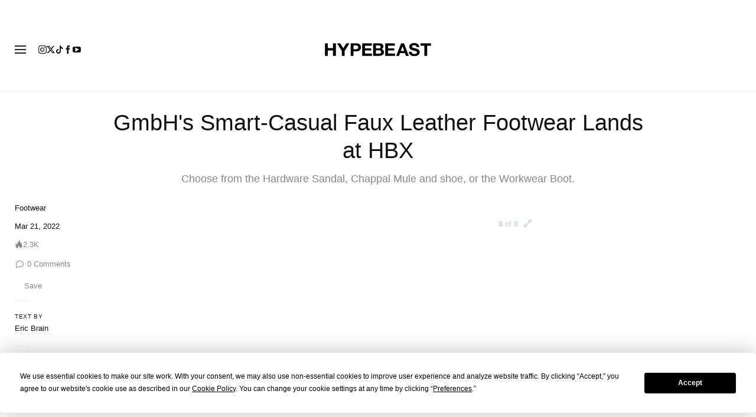

--- FILE ---
content_type: text/plain;charset=UTF-8
request_url: https://c.pub.network/v2/c
body_size: -112
content:
cbc6c5a8-cb24-4499-ad47-68d87c7de21b

--- FILE ---
content_type: text/plain;charset=UTF-8
request_url: https://c.pub.network/v2/c
body_size: -259
content:
97979f4b-ef88-4f7e-9f63-2ddee58ab5c3